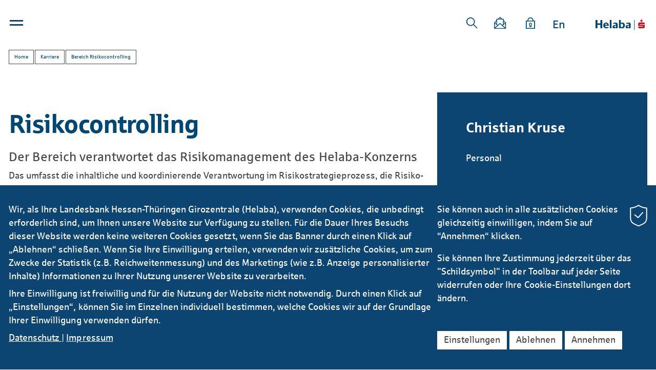

--- FILE ---
content_type: image/svg+xml
request_url: https://www.helaba.com/wLayout/wGlobal/layout/images/svg/schild_weiss.svg
body_size: 147
content:
<svg id="schild_weiss" xmlns="http://www.w3.org/2000/svg" viewBox="0 0 27 34"><path id="Path-Copy" d="M8.2,15a.76.76,0,0,0-1.09.1.75.75,0,0,0,.1,1.08l5.09,4.23a.78.78,0,0,0,.5.19.8.8,0,0,0,.58-.26l7-7.76a.76.76,0,0,0-.07-1.09.78.78,0,0,0-1.1.06l-6.5,7.2Z" style="fill:#fff"/><path id="Shape-Copy" d="M13,.28A25.68,25.68,0,0,1,1,4.24.78.78,0,0,0,.25,5V20.67a10.57,10.57,0,0,0,6.18,9.58l6.8,3.13a1,1,0,0,0,.32.08.76.76,0,0,0,.33-.08l6.73-3.11a10.6,10.6,0,0,0,6.14-9.57V5.05A.79.79,0,0,0,26,4.27a24,24,0,0,1-12.14-4A.75.75,0,0,0,13,.28Zm12.2,5.47v15A9.05,9.05,0,0,1,20,28.87l-6.41,3-6.47-3h0a9,9,0,0,1-5.28-8.18V5.7A26.87,26.87,0,0,0,13.43,1.84,25.27,25.27,0,0,0,25.21,5.75Z" style="fill:#fff"/></svg>